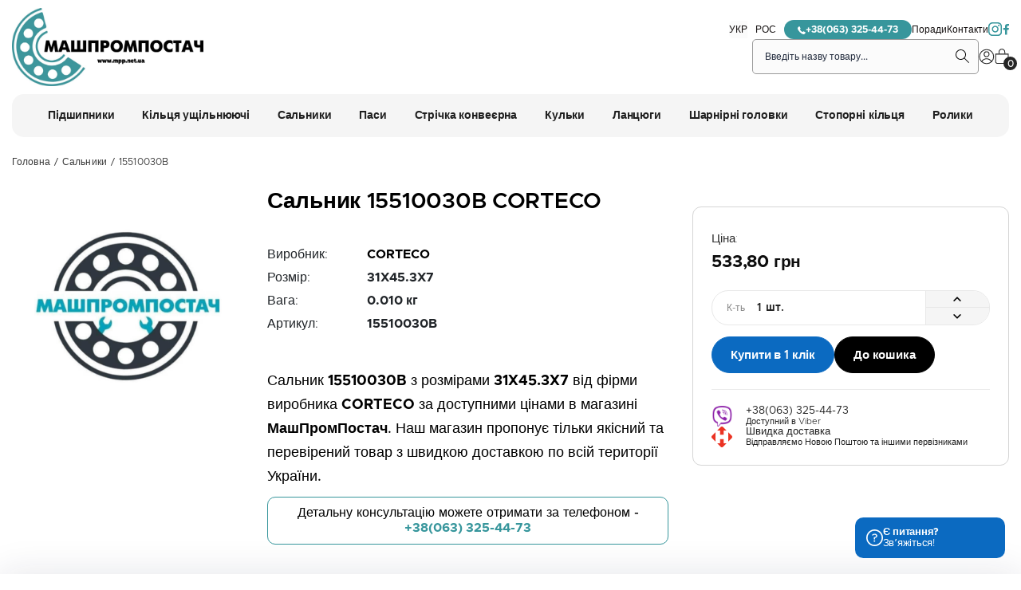

--- FILE ---
content_type: text/html
request_url: https://mpp.net.ua/uk/shop/product/salnik_31x45_3x7_ba_nbr_in_53275_ftc5268_ftc3145_corteco/
body_size: 14231
content:
<!DOCTYPE html>
<html lang="uk">

<head>
	<meta charset="UTF-8">
	<meta name="viewport" content="width=device-width, initial-scale=1">
	<!-- SEO meta tags -->
	<title>Сальник 15510030B CORTECO купити за гуртовими цінами - МашПромПостач</title>
	<meta name="description" content="Сальник 15510030B замовити зі швидкою доставкою по всій Україні. Купити Сальник 15510030B гуртом по цінам виробника ☎️ +38(063) 325-44-73">
		<link rel="canonical" href="https://mpp.net.ua/uk/shop/product/salnik_31x45_3x7_ba_nbr_in_53275_ftc5268_ftc3145_corteco/">
	<link rel="alternate" hreflang="uk-UA" href="https://mpp.net.ua/uk/shop/product/salnik_31x45_3x7_ba_nbr_in_53275_ftc5268_ftc3145_corteco/" /><link rel="alternate" hreflang="ru-UA" href="https://mpp.net.ua/ru/shop/product/salnik_31x45_3x7_ba_nbr_in_53275_ftc5268_ftc3145_corteco/" /><link rel="alternate" hreflang="x-default" href="https://mpp.net.ua/uk/shop/product/salnik_31x45_3x7_ba_nbr_in_53275_ftc5268_ftc3145_corteco/" />	<link rel="amphtml" href="https://mpp.net.ua/uk/shop/product/salnik_31x45_3x7_ba_nbr_in_53275_ftc5268_ftc3145_corteco/amp/">	<!-- pag -->
		<!-- Favicon -->
	<link rel="apple-touch-icon" sizes="180x180" href="/favicon/apple-touch-icon.png?v=h8797">
	<link rel="icon" type="image/png" sizes="32x32" href="/favicon/favicon-32x32.png?v=h8797">
	<link rel="icon" type="image/png" sizes="16x16" href="/favicon/favicon-16x16.png?v=h8797">
	<link rel="manifest" href="/favicon/site.webmanifest?v=h8797">
	<link rel="mask-icon" href="/favicon/safari-pinned-tab.svg?v=h8797" color="#fff">
	<link rel="shortcut icon" href="/favicon/favicon.ico?v=h8797">
	<meta name="apple-mobile-web-app-title" content="МашПромПостач">
	<meta name="application-name" content="МашПромПостач">
	<meta name="msapplication-TileColor" content="#ffffff">
	<meta name="msapplication-config" content="/favicon/browserconfig.xml?v=h8797">
	<meta name="theme-color" content="#ffffff">
	<!-- Twitter -->
	<meta property="twitter:image" content="https://mpp.net.ua/img/og-image.jpg">
	<meta property="twitter:title" content="Сальник 15510030B CORTECO купити за гуртовими цінами">
	<meta property="twitter:description" content="Сальник 15510030B замовити зі швидкою доставкою по всій Україні. Купити Сальник 15510030B гуртом по цінам виробника ☎️ +38(063) 325-44-73">
	<meta property="twitter:card" content="summary_large_image">
	<!-- OG image -->
	<meta property="og:type" content="website">
	<meta property="og:title" content="Сальник 15510030B CORTECO купити за гуртовими цінами" />
	<meta property="og:description" content="Сальник 15510030B замовити зі швидкою доставкою по всій Україні. Купити Сальник 15510030B гуртом по цінам виробника ☎️ +38(063) 325-44-73" />
	<meta property="og:url" content="https://mpp.net.ua/uk/shop/product/salnik_31x45_3x7_ba_nbr_in_53275_ftc5268_ftc3145_corteco/" />
	<meta property="og:image" content="https://mpp.net.ua/img/og-image.jpg">
	<!-- Inslude -->
	<link rel="stylesheet" href="/css/critical.css?v=2.21qws">
	<link rel="stylesheet" type="text/css" href="/assets/css/bootstrap.min.css">
	<link rel="stylesheet" href="/assets/css/cookie.css">
	<link rel="stylesheet" href="/css/style.css?v=2.21qws" />
	<script src="/assets/js/jquery.min.js"></script>
	<!-- Custom page CSS -->
	<link rel='stylesheet' href='/css/shop.css?v=2.4sd'>	<!-- Analytics include -->
			<!-- Google Tag Manager -->
<script>(function(w,d,s,l,i){w[l]=w[l]||[];w[l].push({'gtm.start':
new Date().getTime(),event:'gtm.js'});var f=d.getElementsByTagName(s)[0],
j=d.createElement(s),dl=l!='dataLayer'?'&l='+l:'';j.async=true;j.src=
'https://www.googletagmanager.com/gtm.js?id='+i+dl;f.parentNode.insertBefore(j,f);
})(window,document,'script','dataLayer','GTM-M5C769G');</script>
<!-- End Google Tag Manager -->		<!-- Custom code -->
			<script type="application/ld+json">
	{
		"@context": "http://schema.org",
		"@type": "WebPage",
		"name": "Сальник 15510030B CORTECO купити за гуртовими цінами",
		"description": "Сальник 15510030B замовити зі швидкою доставкою по всій Україні. Купити Сальник 15510030B гуртом по цінам виробника ☎️ +38(063) 325-44-73",
		"publisher": {
			"@type": "ProfilePage",
			"name": "МашПромПостач"
		}
	}
	</script>
	<script type='application/ld+json'>
	{
	"@context": "http://www.schema.org",
	"@type": "Store",
	"name": "МашПромПостач",
	"url": "https://mpp.net.ua/",
	"logo": "https://mpp.net.ua/img/logo.png",
	"priceRange": "$$",
	"image": "https://mpp.net.ua/img/og-image.jpg",
	"description": "Компанія МашПромМаш спеціалізується з продажу різних видів підшипникової продукції та комплектуючих за гуртовими цінами з доставкою по всій території України.",
	"address": {
		"@type": "PostalAddress",
		"streetAddress": "Героїв Небесної Сотні, 9А, офіс 7",
		"addressLocality": "Кагарлик",
		"addressRegion": "Київська область",
		"postalCode": "09200",
		"addressCountry": "Україна"
	},
	"geo": {
		"@type": "GeoCoordinates",
		"latitude": "49.864910",
		"longitude": "30.827860"
	},
	"hasMap": "https://goo.gl/maps/p1q3TRor1v5E4Xgg9",
	"openingHours": "Mo 09:00-18:00 Tu 09:00-18:00 We 09:00-18:00 Th 09:00-18:00 Fr 09:00-17:00 Sa 10:00-16:00 Su 11:00-15:00",
	"telephone": "+38(063) 325-44-73"
	}
	</script>

	<script type='application/ld+json'>
	{
	"@context": "http://www.schema.org",
		"@type": "LocalBusiness",
		"name": "МашПромПостач",
		"url": "https://mpp.net.ua/",
		"logo": "https://mpp.net.ua/img/logo.png",
		"image": "https://mpp.net.ua/img/og-image.jpg",
		"description": "Компанія МашПромМаш спеціалізується з продажу різних видів підшипникової продукції та комплектуючих за гуртовими цінами з доставкою по всій території України.",
		"address": {
			"@type": "PostalAddress",
			"streetAddress": "вулиця Героїв Небесної Сотні, 9А, офіс 7",
			"addressLocality": "Кагарлик",
			"addressRegion": "Київська область",
			"postalCode": "09201",
			"addressCountry": "Україна"
		},
		"geo": {
			"@type": "GeoCoordinates",
			"latitude": "49.864910",
			"longitude": "30.827860"
		},
		"hasMap": "https://goo.gl/maps/p1q3TRor1v5E4Xgg9",
		"openingHours": "Mo 09:00-18:00 Tu 09:00-18:00 We 09:00-18:00 Th 09:00-18:00 Fr 09:00-17:00 Sa 10:00-16:00 Su 11:00-15:00",
		"contactPoint" : [
			{ 
				"@type" : "ContactPoint",
				"telephone" : "+38(063) 325-44-73",
				"contactType" : "customer service"
			} 
		],
		"sameAs":[
			"https://www.instagram.com/mashprompostach2019/",
			"https://www.facebook.com/MashPromPostach/"
		]
	}
	</script>

	<script type="application/ld+json">
		{
			"@context":"http://schema.org",
			"@type":"WebSite",
			"name":"МашПромПостач",
			"url":"https://mpp.net.ua/",
			"potentialAction":
			{
				"@type":"SearchAction",
				"target":"https://mpp.net.ua/uk/shop/search/1/?search={search}&filter=1",
				"query-input":"required name=search"
			}
		}
	</script>
</head>

<body>
	<!-- Google Tag Manager (noscript) -->
<noscript><iframe src="https://www.googletagmanager.com/ns.html?id=GTM-M5C769G"
height="0" width="0" style="display:none;visibility:hidden"></iframe></noscript>
<!-- End Google Tag Manager (noscript) -->
	<header class="header">
		<div class="container">
			<div class="header__row">
				<div class="header__left">
					<a href="/" title="МашПромПостач"><img src="/img/logo.jpeg" alt="МашПромПостач" width="240" height="98"></a>
				</div>
				<div class="header__right">
					<div class="sub-header__right">
						
        <div class="lang-switcher">
            <button class="lang-switcher__controller">
                УКР
                <svg width="9" height="6" viewBox="0 0 9 6" fill="none" xmlns="http://www.w3.org/2000/svg"><path d="M1 1L4.5 4.5L8 1" stroke="#0D0D0D" stroke-width="0.954545"/></svg>
            </button>

            <div class="lang-switcher__menu">
                <a href="/ru/shop/product/salnik_31x45_3x7_ba_nbr_in_53275_ftc5268_ftc3145_corteco/" title="РОС">РОС</a>
            </div>
        </div>						<a href="tel:+38(063) 325-44-73" title="+38(063) 325-44-73" class="phone-btn">
							<svg idth="10" height="11" viewBox="0 0 10 11" fill="none" xmlns="http://www.w3.org/2000/svg">
							<path d="M9.99434 8.88801C9.97048 8.74058 9.87805 8.61458 9.73962 8.53972L7.69176 7.33315L7.6749 7.32372C7.58904 7.28074 7.49421 7.25871 7.39819 7.25943C7.22662 7.25943 7.06276 7.32443 6.94904 7.43843L6.34461 8.04315C6.31876 8.06772 6.23447 8.10329 6.2089 8.10458C6.2019 8.104 5.50561 8.05386 4.22375 6.77186C2.94418 5.49257 2.88989 4.79414 2.88946 4.79414C2.89018 4.75842 2.92532 4.67442 2.95032 4.64842L3.46575 4.13314C3.64732 3.95114 3.70175 3.64942 3.59403 3.41571L2.45574 1.27384C2.37303 1.10356 2.21232 0.998413 2.03403 0.998413C1.90789 0.998413 1.78617 1.0507 1.69103 1.1457L0.286025 2.54756C0.15131 2.68156 0.0353096 2.91585 0.0100238 3.10442C-0.00226194 3.19456 -0.251548 5.34628 2.69846 8.29672C5.2029 10.8009 7.15576 10.9954 7.69505 10.9954C7.76072 10.9963 7.82638 10.9929 7.89162 10.9853C8.07962 10.9602 8.31362 10.8444 8.44748 10.7103L9.85134 9.30658C9.96591 9.19144 10.0182 9.03929 9.99434 8.88801Z" fill="white"/>
							</svg>	
							+38(063) 325-44-73
						</a>
						<a href="/uk/blog/" title="Поради">Поради</a>
						<a href="/uk/kontakt/" title="Контакти">Контакти</a>
						<a href="https://www.instagram.com/mashprompostach2019/" rel="nofollow noreferrer" target="_blank" title="Instagram"><svg width="18" height="18" viewBox="0 0 18 18" fill="none" xmlns="http://www.w3.org/2000/svg"><path d="M13.1338 3.05588C12.5556 3.05588 12.1426 3.46887 12.1426 4.04706C12.1426 4.62525 12.5556 5.03824 13.1338 5.03824C13.7119 5.03824 14.1249 4.62525 14.1249 4.04706C14.1249 3.46887 13.7119 3.05588 13.1338 3.05588Z" fill="#37969C" /><path d="M8.67345 4.29486C6.3607 4.29486 4.46094 6.19462 4.46094 8.50737C4.46094 10.8201 6.3607 12.7199 8.67345 12.7199C10.9862 12.7199 12.886 10.8201 12.886 8.50737C12.886 6.19462 10.9862 4.29486 8.67345 4.29486ZM8.67345 11.2331C7.18668 11.2331 5.94771 9.99414 5.94771 8.50737C5.94771 7.0206 7.18668 5.78163 8.67345 5.78163C10.1602 5.78163 11.3992 7.0206 11.3992 8.50737C11.3166 10.0767 10.1602 11.2331 8.67345 11.2331Z" fill="#37969C" /><path d="M11.9768 17.0979H5.1211C2.31275 17.0979 0 14.7851 0 11.9768V5.12109C0 2.31275 2.31275 0 5.1211 0H11.9768C14.7851 0 17.0979 2.31275 17.0979 5.12109V11.9768C17.1805 14.7851 14.8677 17.0979 11.9768 17.0979ZM5.1211 1.56937C3.13874 1.56937 1.56937 3.13873 1.56937 5.12109V11.9768C1.56937 13.9591 3.13874 15.5285 5.1211 15.5285H11.9768C13.9591 15.5285 15.5285 13.9591 15.5285 11.9768V5.12109C15.5285 3.13873 13.9591 1.56937 11.9768 1.56937H5.1211Z" fill="#37969C" /></svg></a>
						<a href="https://www.facebook.com/MashPromPostach/" rel="nofollow noreferrer" target="_blank" title="Facebook"><svg width="8" height="14" viewBox="0 0 8 14" fill="none" xmlns="http://www.w3.org/2000/svg"><path d="M7.52612 7.48421L7.90507 5.06842H5.58401V3.50526C5.58401 2.8421 5.91559 2.17895 6.9577 2.17895H7.9998V0.142105C7.9998 0.142105 7.05244 0 6.10507 0C4.21033 0 2.93138 1.13684 2.93138 3.26842V5.11579H0.799805V7.53158H2.93138V13.4053C3.3577 13.4526 3.78402 13.5 4.2577 13.5C4.73138 13.5 5.1577 13.4526 5.58401 13.4053V7.48421H7.52612Z" fill="#37969C" /></svg></a>
					</div>
					<div class="header__top">
						<form class="suggestions-form" autocomplete="off" action="/uk/shop/search/1/" method="GET">
							<div class="suggestions-form__container">
								<button type="submit" class="suggestions-form__apply" title="Search">
									<svg width="18" height="18" viewBox="0 0 18 18" fill="none" xmlns="http://www.w3.org/2000/svg">
										<path d="M6.5005 1.92307e-08C7.74405 -2.6747e-05 8.96152 0.356669 10.0084 1.02777C11.0554 1.69886 11.8878 2.65619 12.407 3.78618C12.9262 4.91616 13.1104 6.17136 12.9376 7.40286C12.7649 8.63435 12.2425 9.79046 11.4325 10.734L17.0765 16.378L16.3695 17.085L10.7245 11.44C9.92837 12.1208 8.97949 12.5991 7.95868 12.8342C6.93786 13.0693 5.87535 13.0542 4.86163 12.7901C3.84792 12.5261 2.91304 12.021 2.13661 11.3178C1.36018 10.6146 0.765213 9.73412 0.402374 8.75143C0.0395349 7.76874 -0.0804241 6.71291 0.0527138 5.67387C0.185852 4.63483 0.568142 3.64336 1.16703 2.7839C1.76591 1.92444 2.56364 1.22246 3.49229 0.73774C4.42093 0.253018 5.45297 -8.05521e-05 6.5005 1.92307e-08ZM6.5005 1C5.04181 1 3.64286 1.57946 2.61141 2.61091C1.57996 3.64236 1.0005 5.04131 1.0005 6.5C1.0005 7.95869 1.57996 9.35764 2.61141 10.3891C3.64286 11.4205 5.04181 12 6.5005 12C7.95919 12 9.35814 11.4205 10.3896 10.3891C11.421 9.35764 12.0005 7.95869 12.0005 6.5C12.0005 5.04131 11.421 3.64236 10.3896 2.61091C9.35814 1.57946 7.95919 1 6.5005 1Z" fill="#979797" />
									</svg>
								</button>
								<input class="search-key" name="search" type="text" placeholder="Введіть назву товару..." required>
								<input type="hidden" name="filter" value="1">
								<button type="button" class="suggestions-form__clear d-none" title="Clear">
									<svg width="7" height="8" fill="none" xmlns="http://www.w3.org/2000/svg">
										<path d="M.7.339l-.7.7 6.3 6.3.7-.7L.7.339z" fill="#000" />
										<path d="M6.3.339l.7.7-6.3 6.3-.7-.7 6.3-6.3z" fill="#000" />
									</svg>
								</button>

							</div>
							<div class="search-suggestions d-none"></div>
						</form>
						<a href="/uk/profile/" title="Профіль">
							<svg width="20" height="20" viewBox="0 0 20 20" fill="none" xmlns="http://www.w3.org/2000/svg">
								<circle cx="9.85139" cy="10" r="8.85568" stroke="#222222" stroke-width="1.04609" />
								<circle cx="9.85137" cy="7.0183" r="3.09004" stroke="#222222" stroke-width="1.04609" />
								<path d="M3.60156 16.517C4.2015 15.3379 5.12273 14.3527 6.25886 13.675C7.39499 12.9973 8.69965 12.6549 10.0221 12.6872C11.3446 12.7195 12.631 13.1253 13.7327 13.8577C14.8343 14.5901 15.7063 15.6192 16.2479 16.8261" stroke="#222222" stroke-width="1.04609" />
							</svg>
						</a>
						<a href="/uk/cart/" title="Cart" class="cart-btn">
							<svg width="18" height="20" viewBox="0 0 18 20" fill="none" xmlns="http://www.w3.org/2000/svg">
								<path d="M5.05521 6.88715H16.9272V16.2227C16.9272 17.5197 15.8758 18.5711 14.5788 18.5711H3.57164C2.27465 18.5711 1.22324 17.5197 1.22324 16.2227V6.88715H5.05521Z" stroke="#222222" stroke-width="1.04609" />
								<path d="M12.6555 6.43984V4.20193C12.6555 3.25228 12.2782 2.34153 11.6067 1.67003C10.9352 0.998524 10.0244 0.621277 9.0748 0.621277C8.12515 0.621277 7.21439 0.998523 6.54289 1.67003C5.87139 2.34153 5.49414 3.25228 5.49414 4.20193V6.43984" stroke="#222222" stroke-width="1.04609" />
							</svg>
							<span class="count">0</span>
						</a>
					</div>
				</div>
			</div>
		</div>
	</header>

	<div class="mobile-sub-menu">
		<div class="container">
			<div class="mobile-sub-menu__row">
				<button class="menu-trigger" type="button" title="Меню" aria-label="Меню">
					<svg width="18" height="12" viewBox="0 0 18 12" fill="none" xmlns="http://www.w3.org/2000/svg">
						<path d="M0 12H18V10H0V12ZM0 7H18V5H0V7ZM0 0V2H18V0H0Z" fill="black" />
					</svg>
				</button>
				<form class="suggestions-form" autocomplete="off" action="/uk/shop/search/1/" method="GET">
					<div class="suggestions-form__container">
						<input class="search-key" name="search" type="text" placeholder="Введіть назву товару..." required>
						<input type="hidden" name="filter" value="1">
						<button type="button" class="suggestions-form__clear d-none" title="Clear">
							<svg width="7" height="8" fill="none" xmlns="http://www.w3.org/2000/svg">
								<path d="M.7.339l-.7.7 6.3 6.3.7-.7L.7.339z" fill="#000" />
								<path d="M6.3.339l.7.7-6.3 6.3-.7-.7 6.3-6.3z" fill="#000" />
							</svg>
						</button>
						<button type="submit" class="suggestions-form__apply" title="Search">
							<svg width="18" height="18" viewBox="0 0 18 18" fill="none" xmlns="http://www.w3.org/2000/svg">
								<path d="M6.5005 1.92307e-08C7.74405 -2.6747e-05 8.96152 0.356669 10.0084 1.02777C11.0554 1.69886 11.8878 2.65619 12.407 3.78618C12.9262 4.91616 13.1104 6.17136 12.9376 7.40286C12.7649 8.63435 12.2425 9.79046 11.4325 10.734L17.0765 16.378L16.3695 17.085L10.7245 11.44C9.92837 12.1208 8.97949 12.5991 7.95868 12.8342C6.93786 13.0693 5.87535 13.0542 4.86163 12.7901C3.84792 12.5261 2.91304 12.021 2.13661 11.3178C1.36018 10.6146 0.765213 9.73412 0.402374 8.75143C0.0395349 7.76874 -0.0804241 6.71291 0.0527138 5.67387C0.185852 4.63483 0.568142 3.64336 1.16703 2.7839C1.76591 1.92444 2.56364 1.22246 3.49229 0.73774C4.42093 0.253018 5.45297 -8.05521e-05 6.5005 1.92307e-08ZM6.5005 1C5.04181 1 3.64286 1.57946 2.61141 2.61091C1.57996 3.64236 1.0005 5.04131 1.0005 6.5C1.0005 7.95869 1.57996 9.35764 2.61141 10.3891C3.64286 11.4205 5.04181 12 6.5005 12C7.95919 12 9.35814 11.4205 10.3896 10.3891C11.421 9.35764 12.0005 7.95869 12.0005 6.5C12.0005 5.04131 11.421 3.64236 10.3896 2.61091C9.35814 1.57946 7.95919 1 6.5005 1Z" fill="#979797" />
							</svg>
						</button>
					</div>
					<div class="search-suggestions d-none"></div>
				</form>
				<a href="tel:+38(063) 325-44-73" title="+38(063) 325-44-73" class="phone-btn">
					<svg idth="10" height="11" viewBox="0 0 10 11" fill="none" xmlns="http://www.w3.org/2000/svg">
					<path d="M9.99434 8.88801C9.97048 8.74058 9.87805 8.61458 9.73962 8.53972L7.69176 7.33315L7.6749 7.32372C7.58904 7.28074 7.49421 7.25871 7.39819 7.25943C7.22662 7.25943 7.06276 7.32443 6.94904 7.43843L6.34461 8.04315C6.31876 8.06772 6.23447 8.10329 6.2089 8.10458C6.2019 8.104 5.50561 8.05386 4.22375 6.77186C2.94418 5.49257 2.88989 4.79414 2.88946 4.79414C2.89018 4.75842 2.92532 4.67442 2.95032 4.64842L3.46575 4.13314C3.64732 3.95114 3.70175 3.64942 3.59403 3.41571L2.45574 1.27384C2.37303 1.10356 2.21232 0.998413 2.03403 0.998413C1.90789 0.998413 1.78617 1.0507 1.69103 1.1457L0.286025 2.54756C0.15131 2.68156 0.0353096 2.91585 0.0100238 3.10442C-0.00226194 3.19456 -0.251548 5.34628 2.69846 8.29672C5.2029 10.8009 7.15576 10.9954 7.69505 10.9954C7.76072 10.9963 7.82638 10.9929 7.89162 10.9853C8.07962 10.9602 8.31362 10.8444 8.44748 10.7103L9.85134 9.30658C9.96591 9.19144 10.0182 9.03929 9.99434 8.88801Z" fill="white"/>
					</svg>	
				</a>
			</div>
		</div>
	</div>

	<div class="overlay-menu"></div>

	<div class="category-menu">
		<div class="container">
			<div class="category-menu__row">
				<a class="category-menu__item" href="/uk/shop/podshipniki/" title="Підшипники"><span>Підшипники</span></a><a class="category-menu__item" href="/uk/shop/koltsa_uplotnitelnye/" title="Кільця ущільнюючі"><span>Кільця ущільнюючі</span></a><a class="category-menu__item" href="/uk/shop/salniki/" title="Сальники"><span>Сальники</span></a><a class="category-menu__item" href="/uk/shop/remni/" title="Паси"><span>Паси</span></a><a class="category-menu__item" href="/uk/shop/strichka-konveierna/" title="Стрічка конвеєрна"><span>Стрічка конвеєрна</span></a><a class="category-menu__item" href="/uk/shop/kulky/" title="Кульки"><span>Кульки</span></a><a class="category-menu__item" href="/uk/shop/lantsiuhy/" title="Ланцюги"><span>Ланцюги</span></a><a class="category-menu__item" href="/uk/shop/sharnirni-holovky/" title="Шарнірні головки"><span>Шарнірні головки</span></a><a class="category-menu__item" href="/uk/shop/stoporni-kiltsia/" title="Стопорні кільця"><span>Стопорні кільця</span></a><a class="category-menu__item" href="/uk/shop/roliki/" title="Ролики"><span>Ролики</span></a>			</div>
		</div>
	</div>


	<div class="mobile-menu">
		<div class="mobile-menu__header">
			<img src="/img/logo.jpeg" alt="МашПромПостач" width="180" height="74">
			<p>Меню</p>
			<button type="button" class="close-menu">
				<svg width="17" height="17" viewBox="0 0 17 17" fill="none" xmlns="http://www.w3.org/2000/svg">
					<path d="M16 1L1 16M16 16L1 1" stroke="#222222" stroke-width="2" stroke-linecap="round" />
				</svg>
				Закрити
			</button>
		</div>
		<div class="mobile-menu__half">
			
		</div>
		<div class="mobile-menu__full">
			<div class="dropdown categories">
				<button class="dropdown__controller" type="button">
					Категорії				</button>
				<div class="dropdown__menu">
					<a class="nav-link" href="/uk/shop/podshipniki/">Підшипники</a><a class="nav-link" href="/uk/shop/koltsa_uplotnitelnye/">Кільця ущільнюючі</a><a class="nav-link" href="/uk/shop/salniki/">Сальники</a><a class="nav-link" href="/uk/shop/remni/">Паси</a><a class="nav-link" href="/uk/shop/strichka-konveierna/">Стрічка конвеєрна</a><a class="nav-link" href="/uk/shop/kulky/">Кульки</a><a class="nav-link" href="/uk/shop/lantsiuhy/">Ланцюги</a><a class="nav-link" href="/uk/shop/sharnirni-holovky/">Шарнірні головки</a><a class="nav-link" href="/uk/shop/stoporni-kiltsia/">Стопорні кільця</a><a class="nav-link" href="/uk/shop/roliki/">Ролики</a>				</div>
			</div>
		</div>

		<div class="mobile-menu__full">
			<div class="dropdown">
				<button class="dropdown__controller" type="button">
					Профіль користувача				</button>
				<div class="dropdown__menu">
											<a href="/uk/auth/login/" title="Вхід" rel="nofollow noreferrer">Вхід</a>
						<a href="/uk/auth/registration/" title="Реєстрація" rel="nofollow noreferrer">Реєстрація</a>
									</div>
			</div>
		</div>
		<div class="mobile-menu__full">
			<a href="/uk/blog/" class="mobile-menu__item" title="Поради">Поради</a>
			<a href="/uk/kontakt/" class="mobile-menu__item" title="Контакти">Контакти</a>
			<a href="tel:+38(063) 325-44-73" class="mobile-menu__item phone-btn" title="+38(063) 325-44-73">
				<svg idth="10" height="11" viewBox="0 0 10 11" fill="none" xmlns="http://www.w3.org/2000/svg">
				<path d="M9.99434 8.88801C9.97048 8.74058 9.87805 8.61458 9.73962 8.53972L7.69176 7.33315L7.6749 7.32372C7.58904 7.28074 7.49421 7.25871 7.39819 7.25943C7.22662 7.25943 7.06276 7.32443 6.94904 7.43843L6.34461 8.04315C6.31876 8.06772 6.23447 8.10329 6.2089 8.10458C6.2019 8.104 5.50561 8.05386 4.22375 6.77186C2.94418 5.49257 2.88989 4.79414 2.88946 4.79414C2.89018 4.75842 2.92532 4.67442 2.95032 4.64842L3.46575 4.13314C3.64732 3.95114 3.70175 3.64942 3.59403 3.41571L2.45574 1.27384C2.37303 1.10356 2.21232 0.998413 2.03403 0.998413C1.90789 0.998413 1.78617 1.0507 1.69103 1.1457L0.286025 2.54756C0.15131 2.68156 0.0353096 2.91585 0.0100238 3.10442C-0.00226194 3.19456 -0.251548 5.34628 2.69846 8.29672C5.2029 10.8009 7.15576 10.9954 7.69505 10.9954C7.76072 10.9963 7.82638 10.9929 7.89162 10.9853C8.07962 10.9602 8.31362 10.8444 8.44748 10.7103L9.85134 9.30658C9.96591 9.19144 10.0182 9.03929 9.99434 8.88801Z" fill="white"/>
				</svg>	
				+38(063) 325-44-73
			</a>
		</div>
		<div class="mobile-menu__full lang">
			
        <div class="lang-switcher">
            <button class="lang-switcher__controller">
                УКР
                <svg width="9" height="6" viewBox="0 0 9 6" fill="none" xmlns="http://www.w3.org/2000/svg"><path d="M1 1L4.5 4.5L8 1" stroke="#0D0D0D" stroke-width="0.954545"/></svg>
            </button>

            <div class="lang-switcher__menu">
                <a href="/ru/shop/product/salnik_31x45_3x7_ba_nbr_in_53275_ftc5268_ftc3145_corteco/" title="РОС">РОС</a>
            </div>
        </div>		</div>
		<div class="mobile-menu__social">
			<a href="https://www.instagram.com/owell.meble/" rel="nofollow noreferrer" target="_blank" title="Instagram"><svg width="18" height="18" viewBox="0 0 18 18" fill="none" xmlns="http://www.w3.org/2000/svg"><path d="M13.1338 3.05588C12.5556 3.05588 12.1426 3.46887 12.1426 4.04706C12.1426 4.62525 12.5556 5.03824 13.1338 5.03824C13.7119 5.03824 14.1249 4.62525 14.1249 4.04706C14.1249 3.46887 13.7119 3.05588 13.1338 3.05588Z" fill="#37969C" /><path d="M8.67345 4.29486C6.3607 4.29486 4.46094 6.19462 4.46094 8.50737C4.46094 10.8201 6.3607 12.7199 8.67345 12.7199C10.9862 12.7199 12.886 10.8201 12.886 8.50737C12.886 6.19462 10.9862 4.29486 8.67345 4.29486ZM8.67345 11.2331C7.18668 11.2331 5.94771 9.99414 5.94771 8.50737C5.94771 7.0206 7.18668 5.78163 8.67345 5.78163C10.1602 5.78163 11.3992 7.0206 11.3992 8.50737C11.3166 10.0767 10.1602 11.2331 8.67345 11.2331Z" fill="#37969C" /><path d="M11.9768 17.0979H5.1211C2.31275 17.0979 0 14.7851 0 11.9768V5.12109C0 2.31275 2.31275 0 5.1211 0H11.9768C14.7851 0 17.0979 2.31275 17.0979 5.12109V11.9768C17.1805 14.7851 14.8677 17.0979 11.9768 17.0979ZM5.1211 1.56937C3.13874 1.56937 1.56937 3.13873 1.56937 5.12109V11.9768C1.56937 13.9591 3.13874 15.5285 5.1211 15.5285H11.9768C13.9591 15.5285 15.5285 13.9591 15.5285 11.9768V5.12109C15.5285 3.13873 13.9591 1.56937 11.9768 1.56937H5.1211Z" fill="#37969C" /></svg>Instagram</a>
			<a href="https://www.facebook.com/owell.meble" rel="nofollow noreferrer" target="_blank" title="Facebook"><svg width="8" height="14" viewBox="0 0 8 14" fill="none" xmlns="http://www.w3.org/2000/svg"><path d="M7.52612 7.48421L7.90507 5.06842H5.58401V3.50526C5.58401 2.8421 5.91559 2.17895 6.9577 2.17895H7.9998V0.142105C7.9998 0.142105 7.05244 0 6.10507 0C4.21033 0 2.93138 1.13684 2.93138 3.26842V5.11579H0.799805V7.53158H2.93138V13.4053C3.3577 13.4526 3.78402 13.5 4.2577 13.5C4.73138 13.5 5.1577 13.4526 5.58401 13.4053V7.48421H7.52612Z" fill="#37969C" /></svg>Facebook</a>
		</div>
	</div>
	</div>

	<script type="application/ld+json">
{
    "@context": "https://schema.org",
    "@type": "Product",
    "description": "",
    "name": "Сальник 15510030B",
    "image": "https://mpp.net.ua/uploads/help/no_image.jpg",
    "sku": "15510030B",
    "brand": {
        "@type": "Brand",
        "name": "CORTECO"
    },
    "aggregateRating": {
        "@type": "AggregateRating",
        "ratingValue": "5",
        "reviewCount": "100"
    },
    "offers": {
        "@type": "Offer",
        "url": "https://mpp.net.ua/uk/shop/product/salnik_31x45_3x7_ba_nbr_in_53275_ftc5268_ftc3145_corteco/",
        "priceValidUntil": "2026-01-25",
        "availability": "https://schema.org/InStock",
        "price": "533.80",
        "priceCurrency": "UAH",
        "itemCondition": "https://schema.org/UsedCondition"
    }
}
</script>

        <script type="application/ld+json">
        {
            "@context": "https://schema.org",
            "@type": "BreadcrumbList",
            "itemListElement": [{
            "@type": "ListItem",
            "position": 1,
            "name": "Головна",
            "item": "https://mpp.net.ua/"
            },{
            "@type": "ListItem",
            "position": 2,
            "name": "Каталог товарів",
            "item": "https://mpp.net.ua/uk/shop/"
            },{
            "@type": "ListItem",
            "position": 3,
            "name": "Сальники",
            "item": "https://mpp.net.ua/uk/shop/salniki/"
            },{
            "@type": "ListItem",
            "position": 4,
            "name": "15510030B",
            "item": "https://mpp.net.ua/uk/shop/product/salnik_31x45_3x7_ba_nbr_in_53275_ftc5268_ftc3145_corteco/"
            }]
        }
        </script><link rel="stylesheet" href="/assets/css/jquery.fancybox.min.css" />
<link rel="stylesheet" href="/css/single-product.css?v=2.6sds">
<style>
    .single-product .component-gallery .photo_slider_normal {
        grid-template-columns: repeat(4, 1fr);
        gap: 10px;
        margin-top: 10px;
    }
    .single-product .component-gallery .photo_slider_normal a {
        height: 80px;
    }
</style>
<section class="single-product ">
    <div class="container">
        <div class="single-product__breadcrumbs breadcrumbs-wrapper">
            <ol class="breadcrumbs"><li><a href="https://mpp.net.ua">Головна</a></li><li><a href="/uk/shop/salniki/">Сальники</a></li><li>15510030B</li></ol>        </div>
        <div class="white_block">
            <div class="row">
                <div class="col-12 col-lg-3">
                    <div class="gallery">
                        <a href="/uploads/help/no_image.jpg" data-fancybox="gallery-trumb"><img src="/uploads/help/no_image.jpg"></a>
                        <div class="component-gallery">
                            
        <div class="photo_slider_normal">
            
        </div>                        </div>
                    </div>
                </div>
                <div class="col-12 col-lg-5" id="price_block">
                    <div class="info_block">
                        <h1>Сальник 15510030B CORTECO</h1>
                        <p class="manufacturer"><span>Виробник:</span> <a href="/uk/shop/manufakturer/51/" title="CORTECO">CORTECO</a></p>                                                    <p><span>Розмір:</span> <strong>31X45.3X7</strong></p>
                                                                        <p><span>Вага:</span> <strong>0.010 кг</strong></p>
                                                                        <p><span>Артикул:</span> <strong>15510030B</strong></p>  
                                                                    </div>
                    <div class="product-details-section">
                        <div class="component-product-description">
                            
        <p class="title">Опис товару</p>
        <div class="product-details__description">
           <p>Сальник <b>15510030B</b> з розмірами <b>31X45.3X7</b> від фірми виробника <b>CORTECO</b>  за доступними цінами в магазині <b>МашПромПостач</b>. Наш магазин пропонує тільки якісний та перевірений товар з швидкою доставкою по всій території України.</p><p class="product-details__contact">Детальну консультацію можете отримати за телефоном - <a href="tel:+38(063) 325-44-73" title="+38(063) 325-44-73">+38(063) 325-44-73</a></p>
        </div>                        </div>
                    </div>
                </div>
                <div class="col-lg-4 col-12">
                    <div class="border-overlay">
                        <div class="price-info">
                            <div class="component-price">
                                
        <div class="price">
            
            <div class="price-information brutto">
                <p class="price-text">Ціна:</p>
                <p class="stock-price count-calculable-price" data-price="533.80">533,80 грн</p>
            </div>
            
        </div>                            </div>

                        </div>

                        <div class="btn_block">

                            <div class="component-product-counter">
                                
        <div class="control_count ">
            <span class="num-product-span">
                <span class="count_text">К-ть</span>
                <span class="count_number" data-after="шт.">1</span>
            </span>

            <input class="num-product" type="hidden" value="1" data-max="3" readonly>

            <div class="count_btn">
                <button class="btn-num-product-down" data-action="minus">
                    <svg width="10" height="6" fill="none" xmlns="http://www.w3.org/2000/svg"><path d="M1.429 0L5 3.75 8.571 0 10 .75 5 6 0 .75 1.429 0z" fill="#000"/></svg>
                </button>
                <button class="btn-num-product-up" data-action="plus">
                    <svg width="10" height="6" fill="none" xmlns="http://www.w3.org/2000/svg"><path d="M8.571 6L5 2.25 1.429 6 0 5.25 5 0l5 5.25L8.571 6z" fill="#000"/></svg>
                </button>
            </div>
        </div>
                                    </div>

                            <div class="component-price">
                                
        <div class="price">
            
            <div class="price-information brutto">
                <p class="price-text">Ціна:</p>
                <p class="stock-price count-calculable-price" data-price="533.80">533,80 грн</p>
            </div>
            
        </div>                            </div>

                            <div class="component-cart-actions">
                                
        <a href="#" class="btn btn-blue product-question-trigger" data-sku="15510030B" title="Купити в 1 клік">
            Купити в 1 клік
        </a>

        <a href="#" class="to_cart btn btn-order" data-sku="15510030B" title="До кошика">
            До кошика
        </a>                            </div>

                            <input type="hidden" id="product_id" value="1775">

                            <input type="hidden" id="product_sku" value="15510030B">
                        </div>
                        <div class="gallery-icons">
                            <div class="gallery-icons__tiny">
                                <img src="/img/viber.png" alt="Viber" width="26" height="26">
                                <p>
                                    +38(063) 325-44-73                                    <span>Доступний в Viber</span>
                                </p>
                            </div>
                            <div class="gallery-icons__tiny">
                                <img src="/img/np.svg" alt="Nova post" width="26" height="26">
                                <p>
                                    Швидка доставка                                    <span>Відправляємо Новою Поштою та іншими первізниками</span>
                                </p>
                            </div>
                        </div>
                    </div>
                </div>
            </div>
        </div>
    </div>
</section>

<a href="#" title="Залишились питання?" class="question-btn product-question-trigger" data-sku="15510030B">
    <svg width="21" height="21" viewBox="0 0 21 21" fill="none" xmlns="http://www.w3.org/2000/svg">
        <path d="M9.51178 12.3945H10.9647V10.8351C12.6599 10.4948 13.8707 9.34644 13.8707 8.07049C13.8707 6.58189 12.5691 5.41935 10.6166 5.41935C9.10313 5.41935 7.98313 6.08568 7.15069 7.02138L8.08907 7.90037C8.69448 7.21986 9.45123 6.70948 10.4502 6.70948C11.6156 6.70948 12.3269 7.43252 12.3269 8.21227C12.3269 9.04872 11.1615 9.72923 9.51178 9.84265V12.3945ZM10.2383 15.4994C10.7831 15.4994 11.222 15.0599 11.222 14.5353C11.222 14.0533 10.7831 13.6138 10.2383 13.6138C9.66313 13.6138 9.22421 14.0533 9.22421 14.5353C9.22421 15.0599 9.66313 15.4994 10.2383 15.4994Z" fill="url(#paint0_linear_853_16)" />
        <path fill-rule="evenodd" clip-rule="evenodd" d="M10.5 19.32C15.3712 19.32 19.32 15.3712 19.32 10.5C19.32 5.62885 15.3712 1.68 10.5 1.68C5.62885 1.68 1.68 5.62885 1.68 10.5C1.68 15.3712 5.62885 19.32 10.5 19.32ZM10.5 21C16.299 21 21 16.299 21 10.5C21 4.70101 16.299 0 10.5 0C4.70101 0 0 4.70101 0 10.5C0 16.299 4.70101 21 10.5 21Z" fill="url(#paint1_linear_853_16)" />
        <defs>
            <linearGradient id="paint0_linear_853_16" x1="2.37097" y1="-3.72581" x2="19.6452" y2="24.0484" gradientUnits="userSpaceOnUse">
                <stop stop-color="#AEAEAE" />
                <stop offset="1" stop-color="#D5D5D5" />
            </linearGradient>
            <linearGradient id="paint1_linear_853_16" x1="2.37097" y1="-3.72581" x2="19.6452" y2="24.0484" gradientUnits="userSpaceOnUse">
                <stop stop-color="#AEAEAE" />
                <stop offset="1" stop-color="#D5D5D5" />
            </linearGradient>
        </defs>
    </svg>
    <p>
        Є питання?        <span>Звʼяжіться!</span>
    </p>
</a>



        <div class="popup" id="stock_notification_modal">
            <div class="overlay"></div>
            <div class="popup__row">
                <div class="popup__content">

                    <button class="popup__close" type="button">
                        <svg width="18" height="18" fill="none" xmlns="http://www.w3.org/2000/svg">
                            <path d="M1.768 0L0 1.768l15.91 15.91 1.768-1.768L1.768 0z" fill="#000" />
                            <path d="M15.91 0l1.768 1.768-15.91 15.91L0 15.91 15.91 0z" fill="#000" />
                        </svg>
                    </button>

                    <p class="title">
                        Повідомити мене про наявність
                    </p>

                    <div class="added_product">
                        <div class="img_block">
                            <img src="" alt="">
                        </div>
                        <div class="info">
                            <p class="product_title"></p>
                            <div class="price"></div>
                        </div>
                    </div>
                    <div class="popup__bottom">
                        <div class="popup__left">
                            <div class="popup__contact-info">
                                <svg width="31" height="25" viewBox="0 0 31 25" fill="none" xmlns="http://www.w3.org/2000/svg">
                                <path d="M30.1224 6.86032V20.278C30.1224 21.5263 29.6266 22.7234 28.7439 23.6061C27.8612 24.4887 26.6641 24.9846 25.4158 24.9846H4.70663C3.45836 24.9846 2.26121 24.4887 1.37854 23.6061C0.495876 22.7234 0 21.5263 0 20.278V6.86032L14.583 15.4415C14.7279 15.5269 14.893 15.572 15.0612 15.572C15.2294 15.572 15.3945 15.5269 15.5394 15.4415L30.1224 6.86032ZM25.4158 0.510132C26.5739 0.50995 27.6914 0.936753 28.5546 1.70889C29.4177 2.48103 29.9659 3.54429 30.0942 4.69527L15.0612 13.5381L0.02824 4.69527C0.156558 3.54429 0.704722 2.48103 1.56786 1.70889C2.43101 0.936753 3.54853 0.50995 4.70663 0.510132H25.4158Z" fill="#222222"/>
                                </svg>
                                <a href="mailto:info@mpp.net.ua" title="info@mpp.net.ua">
                                    <span>E-mail</span>
                                    info@mpp.net.ua
                                </a>
                            </div>
                            <div class="popup__contact-info">
                                <svg width="31" height="31" viewBox="0 0 31 31" fill="none" xmlns="http://www.w3.org/2000/svg">
                                <path d="M30.1054 23.915C30.0335 23.4708 29.7551 23.0911 29.3381 22.8656L23.1695 19.23L23.1187 19.2016C22.86 19.0721 22.5744 19.0057 22.2852 19.0079C21.7683 19.0079 21.2748 19.2038 20.9322 19.5473L19.1115 21.3693C19.0336 21.4434 18.7798 21.5505 18.7027 21.5544C18.6816 21.5527 16.5843 21.4016 12.723 17.5388C8.86858 13.6842 8.70376 11.5797 8.70376 11.5797C8.70592 11.4721 8.81177 11.219 8.88708 11.1407L10.4397 9.58806C10.9866 9.03968 11.1506 8.13058 10.8261 7.42637L7.39731 0.972719C7.14815 0.459629 6.66404 0.142822 6.127 0.142822C5.74702 0.142822 5.38039 0.300365 5.09379 0.58661L0.861577 4.81056C0.455783 5.21432 0.106361 5.92025 0.0301942 6.48843C-0.00681349 6.76004 -0.757726 13.2434 8.12842 22.1334C15.6724 29.6786 21.5549 30.2649 23.1794 30.2649C23.3772 30.2674 23.575 30.2572 23.7715 30.2343C24.3378 30.1586 25.0427 29.8099 25.4459 29.4057L29.6746 25.1762C30.0198 24.8292 30.1773 24.3708 30.1054 23.915Z" fill="#222222"/>
                                </svg>
                                <a href="tel:+38(063) 325-44-73" title="+38(063) 325-44-73">
                                    <span>Телефон</span>
                                    +38(063) 325-44-73
                                </a>
                            </div>
                        </div>
                        <div class="popup__right">
                            <p>Podaj adres e-mail na którego wyślemy Ci powiadomienie, <strong>gdy produkt będzie dostępny.</strong></p>
                            <form class="stock_notification_form form" action="/uk/shop/stock_notification/">
                                <div class="form__block">
                                    <label for="stock_notification_email">E-mail</label>
                                    <input type="email" name="email" id="stock_notification_email" class="form__field" required>
                                </div>
                                <div class="form-group">
                                    <input type="hidden" name="sku" id="stock_notification_sku">
                                    <input type="hidden" name="product_id" id="stock_notification_product_id">
                                    <button class="btn" type="submit">Повідомити</button>
                                </div>
                            </form>
                        </div>
                    </div>                    
                </div>
            </div>
        </div><div class="modal" tabindex="-1" role="dialog" id="shipping_methods_modal">
            <div class="modal-dialog" role="document">
                <div class="modal-content">
                    <div class="modal-header">
                        <h5 class="modal-title">Koszty dostawy tego produktu</h5>
                        <button type="button" class="close" data-dismiss="modal" aria-label="Close">
                            <span aria-hidden="true">×</span>
                        </button>
                    </div>
                    <div class="modal-body">
                        <table class="table table-bordered">
                            <thead>
                                <th>Metoda dostawy</th>
                                <th>Koszt dostawy</th>
                                <th>Darmowa dostawa powyżej</th>
                            </thead>
                            <tbody>
                                
                <tr>
                    <td>Нова Пошта</td>
                    <td>0,00 грн</td>
                    <td></td>
                </tr>
            
                <tr>
                    <td>Укр Пошта</td>
                    <td>0,00 грн</td>
                    <td></td>
                </tr>
            
                <tr>
                    <td>Самовивіз</td>
                    <td>0,00 грн</td>
                    <td></td>
                </tr>
            
                            </tbody>
                        </table>
                    </div>
                </div>
            </div>
        </div>
        <div class="popup" id="add_review_modal">
            <div class="overlay"></div>
            <div class="popup__row">
                <div class="popup__content">

                    <button class="popup__close" type="button">
                        <svg width="18" height="18" fill="none" xmlns="http://www.w3.org/2000/svg">
                            <path d="M1.768 0L0 1.768l15.91 15.91 1.768-1.768L1.768 0z" fill="#000" />
                            <path d="M15.91 0l1.768 1.768-15.91 15.91L0 15.91 15.91 0z" fill="#000" />
                        </svg>
                    </button>

                    <p class="title">Dodaj opinię</p>

                    <form class="rating_form form" action="/uk/shop/rating/">
                        <div class="star">
                            <p>Twoja ocena:</p>
                            <svg width="500" height="100" viewBox="0 0 500 100" fill="none" xmlns="http://www.w3.org/2000/svg">
                                <path data-r="1" d="M47.2426 4.01163C47.7604 2.96272 48.8285 2.29868 49.9984 2.29868C51.1682 2.29847 52.2366 2.96251 52.7543 4.01142L64.7414 28.2961C65.8686 30.5795 68.0472 32.1626 70.5674 32.5286L97.3684 36.4246C98.526 36.593 99.4877 37.4037 99.8495 38.5163C100.211 39.6288 99.9095 40.8501 99.0718 41.6667L79.6799 60.5717C77.8564 62.3496 77.0244 64.9106 77.4545 67.4202L82.0301 94.109C82.2277 95.262 81.7538 96.4272 80.8073 97.1142C79.8611 97.8022 78.6065 97.8924 77.5711 97.3481L53.5992 84.7478C51.3451 83.5629 48.6522 83.5629 46.3978 84.7482L22.428 97.3479C21.3925 97.8922 20.1379 97.8011 19.1916 97.1138C18.2452 96.4262 17.7714 95.2608 17.969 94.1082L22.5467 67.4215C22.9774 64.911 22.1452 62.3496 20.3213 60.5713L0.928185 41.6669C0.0906787 40.8503 -0.21101 39.629 0.150529 38.5165C0.512069 37.4041 1.47374 36.5934 2.6314 36.4248L29.4316 32.529C31.9518 32.1626 34.1306 30.5797 35.2578 28.2959L47.2426 4.01163Z" fill="#999" />
                                <path data-r="2" d="M147.243 4.01163C147.76 2.96272 148.829 2.29868 149.998 2.29868C151.168 2.29847 152.237 2.96251 152.754 4.01142L164.741 28.2961C165.869 30.5795 168.047 32.1626 170.567 32.5286L197.368 36.4246C198.526 36.593 199.488 37.4037 199.849 38.5163C200.211 39.6288 199.91 40.8501 199.072 41.6667L179.68 60.5717C177.856 62.3496 177.024 64.9106 177.454 67.4202L182.03 94.109C182.228 95.262 181.754 96.4272 180.807 97.1142C179.861 97.8022 178.606 97.8924 177.571 97.3481L153.599 84.7478C151.345 83.5629 148.652 83.5629 146.398 84.7482L122.428 97.3479C121.393 97.8922 120.138 97.8011 119.192 97.1138C118.245 96.4262 117.771 95.2608 117.969 94.1082L122.547 67.4215C122.977 64.911 122.145 62.3496 120.321 60.5713L100.928 41.6669C100.091 40.8503 99.789 39.629 100.151 38.5165C100.512 37.4041 101.474 36.5934 102.631 36.4248L129.432 32.529C131.952 32.1626 134.131 30.5797 135.258 28.2959L147.243 4.01163Z" fill="#999" />
                                <path data-r="3" d="M247.243 4.01163C247.76 2.96272 248.829 2.29868 249.998 2.29868C251.168 2.29847 252.237 2.96251 252.754 4.01142L264.741 28.2961C265.869 30.5795 268.047 32.1626 270.567 32.5286L297.368 36.4246C298.526 36.593 299.488 37.4037 299.849 38.5163C300.211 39.6288 299.91 40.8501 299.072 41.6667L279.68 60.5717C277.856 62.3496 277.024 64.9106 277.454 67.4202L282.03 94.109C282.228 95.262 281.754 96.4272 280.807 97.1142C279.861 97.8022 278.606 97.8924 277.571 97.3481L253.599 84.7478C251.345 83.5629 248.652 83.5629 246.398 84.7482L222.428 97.3479C221.393 97.8922 220.138 97.8011 219.192 97.1138C218.245 96.4262 217.771 95.2608 217.969 94.1082L222.547 67.4215C222.977 64.911 222.145 62.3496 220.321 60.5713L200.928 41.6669C200.091 40.8503 199.789 39.629 200.151 38.5165C200.512 37.4041 201.474 36.5934 202.631 36.4248L229.432 32.529C231.952 32.1626 234.131 30.5797 235.258 28.2959L247.243 4.01163Z" fill="#999" />
                                <path data-r="4" d="M347.243 4.01163C347.76 2.96272 348.829 2.29868 349.998 2.29868C351.168 2.29847 352.237 2.96251 352.754 4.01142L364.741 28.2961C365.869 30.5795 368.047 32.1626 370.567 32.5286L397.368 36.4246C398.526 36.593 399.488 37.4037 399.849 38.5163C400.211 39.6288 399.91 40.8501 399.072 41.6667L379.68 60.5717C377.856 62.3496 377.024 64.9106 377.454 67.4202L382.03 94.109C382.228 95.262 381.754 96.4272 380.807 97.1142C379.861 97.8022 378.606 97.8924 377.571 97.3481L353.599 84.7478C351.345 83.5629 348.652 83.5629 346.398 84.7482L322.428 97.3479C321.393 97.8922 320.138 97.8011 319.192 97.1138C318.245 96.4262 317.771 95.2608 317.969 94.1082L322.547 67.4215C322.977 64.911 322.145 62.3496 320.321 60.5713L300.928 41.6669C300.091 40.8503 299.789 39.629 300.151 38.5165C300.512 37.4041 301.474 36.5934 302.631 36.4248L329.432 32.529C331.952 32.1626 334.131 30.5797 335.258 28.2959L347.243 4.01163Z" fill="#999" />
                                <path data-r="5" d="M447.243 4.01163C447.76 2.96272 448.829 2.29868 449.998 2.29868C451.168 2.29847 452.237 2.96251 452.754 4.01142L464.741 28.2961C465.869 30.5795 468.047 32.1626 470.567 32.5286L497.368 36.4246C498.526 36.593 499.488 37.4037 499.849 38.5163C500.211 39.6288 499.91 40.8501 499.072 41.6667L479.68 60.5717C477.856 62.3496 477.024 64.9106 477.454 67.4202L482.03 94.109C482.228 95.262 481.754 96.4272 480.807 97.1142C479.861 97.8022 478.606 97.8924 477.571 97.3481L453.599 84.7478C451.345 83.5629 448.652 83.5629 446.398 84.7482L422.428 97.3479C421.393 97.8922 420.138 97.8011 419.192 97.1138C418.245 96.4262 417.771 95.2608 417.969 94.1082L422.547 67.4215C422.977 64.911 422.145 62.3496 420.321 60.5713L400.928 41.6669C400.091 40.8503 399.789 39.629 400.151 38.5165C400.512 37.4041 401.474 36.5934 402.631 36.4248L429.432 32.529C431.952 32.1626 434.131 30.5797 435.258 28.2959L447.243 4.01163Z" fill="#999" />
                            </svg>
                        </div>
                        <div class="form__block">
                            <label for="name_r">Name</label>
                            <input type="text" name="name" id="name_r" class="form__field" required>
                        </div>
                        <div class="form__block">
                            <label for="email_r">E-mail</label>
                            <input type="email" name="email" class="form__field" id="email_r" required>
                        </div>
                        <div class="form__block">
                            <label for="body_r">Review</label>
                            <textarea name="text" id="body_r" class="form__field" required></textarea>
                        </div>

                        <div class="form__btn">
                            <p class="error"></p>
                            <input type="hidden" id="select_star" name="stars" value="0">
                            <input type="hidden" name="id" value="1775">
                            <button type="submit" class="btn">WYŚLIJ OPINIĘ</button>
                        </div>
                    </form>
                </div>
            </div>
        </div>
        <div class="popup" id="reviews_modal">
            <div class="overlay"></div>
            <div class="popup__row">
                <div class="popup__content">
                    <button class="popup__close" type="button">
                        <svg width="18" height="18" fill="none" xmlns="http://www.w3.org/2000/svg">
                            <path d="M1.768 0L0 1.768l15.91 15.91 1.768-1.768L1.768 0z" fill="#000" />
                            <path d="M15.91 0l1.768 1.768-15.91 15.91L0 15.91 15.91 0z" fill="#000" />
                        </svg>
                    </button>
                    <div class="product-reviews">
                        <p class="title">Wszystkie opinie</p>
                        
        <div class="empty-reviews">
            <span>Masz ten produkt?</span>
            <p>Dodaj opinię i pomóż <strong>innym kupującym!</strong></p>
            <button class="btn" data-popup="add_review_modal">DODAJ OPINIĘ</button>
        </div>
                    </div>
                </div>
            </div>
        </div>
        <div class="popup" id="delayed-order-modal">
		    <div class="overlay"></div>
            <div class="popup__row">
                <div class="popup__content">

                    <button class="popup__close" type="button">
                        <svg width="18" height="18" fill="none" xmlns="http://www.w3.org/2000/svg">
                            <path d="M1.768 0L0 1.768l15.91 15.91 1.768-1.768L1.768 0z" fill="#000" />
                            <path d="M15.91 0l1.768 1.768-15.91 15.91L0 15.91 15.91 0z" fill="#000" />
                        </svg>
                    </button>

                    <p class="title">
                        Zamów produkt (czas oczekiwania 36-42 dni)
                    </p>

                    <div class="popup__bottom">
                        <div class="popup__left">
                            <p>Skontaktuj się z nami</p>
                            <div class="popup__contact-info">
                                <svg width="31" height="25" viewBox="0 0 31 25" fill="none" xmlns="http://www.w3.org/2000/svg">
                                <path d="M30.1224 6.86032V20.278C30.1224 21.5263 29.6266 22.7234 28.7439 23.6061C27.8612 24.4887 26.6641 24.9846 25.4158 24.9846H4.70663C3.45836 24.9846 2.26121 24.4887 1.37854 23.6061C0.495876 22.7234 0 21.5263 0 20.278V6.86032L14.583 15.4415C14.7279 15.5269 14.893 15.572 15.0612 15.572C15.2294 15.572 15.3945 15.5269 15.5394 15.4415L30.1224 6.86032ZM25.4158 0.510132C26.5739 0.50995 27.6914 0.936753 28.5546 1.70889C29.4177 2.48103 29.9659 3.54429 30.0942 4.69527L15.0612 13.5381L0.02824 4.69527C0.156558 3.54429 0.704722 2.48103 1.56786 1.70889C2.43101 0.936753 3.54853 0.50995 4.70663 0.510132H25.4158Z" fill="#222222"/>
                                </svg>
                                <a href="mailto:info@mpp.net.ua" title="info@mpp.net.ua">
                                    <span>E-mail</span>
                                    info@mpp.net.ua
                                </a>
                            </div>
                            <div class="popup__contact-info">
                                <svg width="31" height="31" viewBox="0 0 31 31" fill="none" xmlns="http://www.w3.org/2000/svg">
                                <path d="M30.1054 23.915C30.0335 23.4708 29.7551 23.0911 29.3381 22.8656L23.1695 19.23L23.1187 19.2016C22.86 19.0721 22.5744 19.0057 22.2852 19.0079C21.7683 19.0079 21.2748 19.2038 20.9322 19.5473L19.1115 21.3693C19.0336 21.4434 18.7798 21.5505 18.7027 21.5544C18.6816 21.5527 16.5843 21.4016 12.723 17.5388C8.86858 13.6842 8.70376 11.5797 8.70376 11.5797C8.70592 11.4721 8.81177 11.219 8.88708 11.1407L10.4397 9.58806C10.9866 9.03968 11.1506 8.13058 10.8261 7.42637L7.39731 0.972719C7.14815 0.459629 6.66404 0.142822 6.127 0.142822C5.74702 0.142822 5.38039 0.300365 5.09379 0.58661L0.861577 4.81056C0.455783 5.21432 0.106361 5.92025 0.0301942 6.48843C-0.00681349 6.76004 -0.757726 13.2434 8.12842 22.1334C15.6724 29.6786 21.5549 30.2649 23.1794 30.2649C23.3772 30.2674 23.575 30.2572 23.7715 30.2343C24.3378 30.1586 25.0427 29.8099 25.4459 29.4057L29.6746 25.1762C30.0198 24.8292 30.1773 24.3708 30.1054 23.915Z" fill="#222222"/>
                                </svg>
                                <a href="tel:+38(063) 325-44-73" title="+38(063) 325-44-73">
                                    <span>Телефон</span>
                                    +38(063) 325-44-73
                                </a>
                            </div>
                        </div>
                        <div class="popup__right">
                            <p><strong>Zostaw nam swoje dane.</strong> Nasz doradca oddzwoni do Ciebie i uzgodni szczegóły realizacji twojego zamówienia.</p>
                            <form class="order_product_form form" action="/uk/shop/order/">
                                <div class="form__block">
                                    <label for="order_product_name">Imię i nazwisko</label>
                                    <input type="text" name="name" id="order_product_name" class="form__field" required>
                                </div>
                                <div class="form__block">
                                    <label for="order_product_email">Adres e-mail</label>
                                    <input type="email" name="email" id="order_product_email" class="form__field" required>
                                </div>
                                <div class="form__block">
                                    <label for="order_product_phone">Numer telefonu</label>
                                    <input type="text" name="phone" id="order_product_phone" class="form__field" required>
                                </div>
                                
                                <p class="error"></p>
                                <div class="form-group">
                                    <input type="hidden" name="sku" class="sku">
                                    <button class="btn" type="submit">Wyślij</button>
                                </div>
                            </form>
                        </div>
                    </div>           
                </div>
            </div>
        </div>
        <div class="popup" id="add-product-to-list-modal">
            <div class="overlay"></div>
            <div class="popup__row">
                <div class="popup__content">
                    <button class="popup__close">
                        <svg width="18" height="18" fill="none" xmlns="http://www.w3.org/2000/svg">
                            <path d="M1.768 0L0 1.768l15.91 15.91 1.768-1.768L1.768 0z" fill="#000" />
                            <path d="M15.91 0l1.768 1.768-15.91 15.91L0 15.91 15.91 0z" fill="#000" />
                        </svg>
                    </button>
                    <p class="title">Dodaj do istniejącej listy</p>
                    <div class="popup__list">
                        <div class="lists-holder">

                        </div>
                        <div class="new-list">
                            <p>Utwórz nową listę i dodaj:</p>
                            <form action="/uk/profile/list_insert/" class="gift_list_form form">
                                <div class="form__block">
                                    <label for="name">Podaj nazwę nowej listy</label>
                                    <input class="form__field" type="text" name="name" id="name" required>
                                </div>
                                <div class="form__btn">
                                    <input type="hidden" name="product_id" id="list-product-id">
                                    <input type="hidden" name="variant_id" id="list-variant-id">
                                    <button class="btn btn-pink" type="submit">Utwórz i dodaj</button>
                                </div>
                                <p class="error"></p>
                            </form>
                        </div>
                    </div>
                </div>
            </div>
        </div>        
        <div class="popup" id="product-question-modal">
            <div class="overlay"></div>
            <div class="popup__row">
                <div class="popup__content">

                    <button class="popup__close" type="button">
                        <svg width="18" height="18" fill="none" xmlns="http://www.w3.org/2000/svg">
                            <path d="M1.768 0L0 1.768l15.91 15.91 1.768-1.768L1.768 0z" fill="#000"></path>
                            <path d="M15.91 0l1.768 1.768-15.91 15.91L0 15.91 15.91 0z" fill="#000"></path>
                        </svg>
                    </button>

                    <p class="title">
                        Запитай про товар
                    </p>

                    <div class="popup__bottom">
                        <div class="popup__left">
                            <div class="popup__contact-info">
                                <svg width="31" height="25" viewBox="0 0 31 25" fill="none" xmlns="http://www.w3.org/2000/svg">
                                <path d="M30.1224 6.86032V20.278C30.1224 21.5263 29.6266 22.7234 28.7439 23.6061C27.8612 24.4887 26.6641 24.9846 25.4158 24.9846H4.70663C3.45836 24.9846 2.26121 24.4887 1.37854 23.6061C0.495876 22.7234 0 21.5263 0 20.278V6.86032L14.583 15.4415C14.7279 15.5269 14.893 15.572 15.0612 15.572C15.2294 15.572 15.3945 15.5269 15.5394 15.4415L30.1224 6.86032ZM25.4158 0.510132C26.5739 0.50995 27.6914 0.936753 28.5546 1.70889C29.4177 2.48103 29.9659 3.54429 30.0942 4.69527L15.0612 13.5381L0.02824 4.69527C0.156558 3.54429 0.704722 2.48103 1.56786 1.70889C2.43101 0.936753 3.54853 0.50995 4.70663 0.510132H25.4158Z" fill="#222222"></path>
                                </svg>
                                <a href="mailto:info@mpp.net.ua" title="info@mpp.net.ua">
                                    <span>E-mail</span>
                                    info@mpp.net.ua
                                </a>
                            </div>
                            <div class="popup__contact-info">
                                <svg width="31" height="31" viewBox="0 0 31 31" fill="none" xmlns="http://www.w3.org/2000/svg">
                                <path d="M30.1054 23.915C30.0335 23.4708 29.7551 23.0911 29.3381 22.8656L23.1695 19.23L23.1187 19.2016C22.86 19.0721 22.5744 19.0057 22.2852 19.0079C21.7683 19.0079 21.2748 19.2038 20.9322 19.5473L19.1115 21.3693C19.0336 21.4434 18.7798 21.5505 18.7027 21.5544C18.6816 21.5527 16.5843 21.4016 12.723 17.5388C8.86858 13.6842 8.70376 11.5797 8.70376 11.5797C8.70592 11.4721 8.81177 11.219 8.88708 11.1407L10.4397 9.58806C10.9866 9.03968 11.1506 8.13058 10.8261 7.42637L7.39731 0.972719C7.14815 0.459629 6.66404 0.142822 6.127 0.142822C5.74702 0.142822 5.38039 0.300365 5.09379 0.58661L0.861577 4.81056C0.455783 5.21432 0.106361 5.92025 0.0301942 6.48843C-0.00681349 6.76004 -0.757726 13.2434 8.12842 22.1334C15.6724 29.6786 21.5549 30.2649 23.1794 30.2649C23.3772 30.2674 23.575 30.2572 23.7715 30.2343C24.3378 30.1586 25.0427 29.8099 25.4459 29.4057L29.6746 25.1762C30.0198 24.8292 30.1773 24.3708 30.1054 23.915Z" fill="#222222"></path>
                                </svg>
                                <a href="tel:+38(063) 325-44-73" title="+38(063) 325-44-73">
                                    <span>Телефон</span>
                                    +38(063) 325-44-73
                                </a>
                            </div>
                        </div>
                        <div class="popup__right">
                            <p>Напишіть нам</p>
                            <form class="product-question-form form" action="/uk/shop/product_question/">
                                <div class="form__block">
                                    <label for="product-question-name">Імʼя та прізвище</label>
                                    <input type="text" name="name" id="product-question-name" class="form__field" required="">
                                </div>
                                <div class="form__block">
                                    <label for="product-question-email">Телефон</label>
                                    <input type="text" name="email" id="product-question-email" class="form__field phone_mask" required="">
                                </div>
                                <div class="form__block">
                                    <label for="product-question-message">Повідомлення</label>
                                    <textarea name="message" id="product-question-message" class="form__field" required=""></textarea>
                                </div>
 
                                <div class="form-group">
                                    <input type="hidden" name="sku" value="salnik_31x45_3x7_ba_nbr_in_53275_ftc5268_ftc3145_corteco">
                                    <input type="hidden" name="product" value="15510030B">
                                    <input type="hidden" name="product_id" id="product-question-id" value="1775">
                                    <button class="btn" type="submit">Відправити</button>
                                </div>
                            </form>
                        </div>
                    </div>                    
                </div>
            </div>
        </div>
        
<script src="/assets/js/jquery.fancybox.min.js"></script>
<script src="/assets/js/jquery.fancybox.min.js"></script>
<!-- <script src="/js/variant.js?v=2.1s"></script> -->
<script src="/assets/js/jquery.notify.js"></script>
<!-- <script src="/js/gift_lists.js"></script> -->
<!-- <script src="/js/compare-products.js"></script> -->
<!-- <script src="/js/additionals-configurator.js"></script> -->


        <script type="application/ld+json">
        {
            "@context": "https://schema.org",
            "@type": "BreadcrumbList",
            "itemListElement": [{
            "@type": "ListItem",
            "position": 1,
            "name": "Головна",
            "item": "https://mpp.net.ua/"
            },{
            "@type": "ListItem",
            "position": 2,
            "name": "Каталог товарів",
            "item": "https://mpp.net.ua/uk/shop/"
            },{
            "@type": "ListItem",
            "position": 3,
            "name": "Сальники",
            "item": "https://mpp.net.ua/uk/shop/salniki/"
            },{
            "@type": "ListItem",
            "position": 4,
            "name": "15510030B",
            "item": "https://mpp.net.ua/uk/shop/product/salnik_31x45_3x7_ba_nbr_in_53275_ftc5268_ftc3145_corteco/"
            }]
        }
        </script>
<input type="hidden" id="currency-setting" value='{"code":"UAH","text":"\u0433\u0440\u043d","textPosition":2,"numberFormatSeparator":",","textSeparator":" ","rate":1}'>

<input type="hidden" id="share_link" class="form-control" value="https://mpp.net.ua/uk/shop/product/salnik_31x45_3x7_ba_nbr_in_53275_ftc5268_ftc3145_corteco/" readonly>
	<footer class="footer">
		<div class="container">
			<div class="footer__row">
				<div class="footer__left">
					<a href="/" title="МашПромПостач" class="logo"><img src="/img/logo.jpeg" alt="МашПромПостач" width="200" height="82"></a>
					
					<div class="footer__contact">
						<a href="tel:+38(063) 325-44-73" title="+38(063) 325-44-73" class="footer__contact-tiny">
							<svg width="25" height="26" viewBox="0 0 25 26" fill="none" xmlns="http://www.w3.org/2000/svg">
							<path d="M24.4628 20.3073C24.4044 19.9463 24.1781 19.6378 23.8393 19.4546L18.8268 16.5004L18.7856 16.4773C18.5754 16.3721 18.3433 16.3182 18.1083 16.3199C17.6883 16.3199 17.2873 16.4791 17.0089 16.7582L15.5295 18.2388C15.4662 18.2989 15.2599 18.386 15.1973 18.3892C15.1802 18.3878 13.4759 18.265 10.3383 15.1262C7.20635 11.994 7.07243 10.284 7.07243 10.284C7.07418 10.1966 7.16019 9.99092 7.22139 9.92726L8.48299 8.66565C8.92741 8.22005 9.06064 7.48134 8.79699 6.90912L6.01084 1.66507C5.80838 1.24815 5.41501 0.990723 4.97862 0.990723C4.66987 0.990723 4.37195 1.11874 4.13907 1.35133L0.700092 4.78359C0.370356 5.11167 0.086426 5.68529 0.0245349 6.14698C-0.00553645 6.36769 -0.615706 11.6359 6.60492 18.8596C12.7349 24.9907 17.5149 25.467 18.8349 25.467C18.9956 25.4691 19.1563 25.4608 19.316 25.4422C19.7762 25.3807 20.3489 25.0973 20.6766 24.7689L24.1128 21.3321C24.3932 21.0502 24.5212 20.6777 24.4628 20.3073Z" fill="#37969C"/>
							</svg>
							<div class="footer__contact-info">
								<span>Номер телефону</span>
								+38(063) 325-44-73
							</div>
						</a>
					</div>

					<div class="social">
						<a href="https://www.instagram.com/mashprompostach2019/" rel="nofollow noreferrer" target="_blank" title="Instagram"><svg width="18" height="18" viewBox="0 0 18 18" fill="#37969C" xmlns="http://www.w3.org/2000/svg"><path d="M13.1338 3.05588C12.5556 3.05588 12.1426 3.46887 12.1426 4.04706C12.1426 4.62525 12.5556 5.03824 13.1338 5.03824C13.7119 5.03824 14.1249 4.62525 14.1249 4.04706C14.1249 3.46887 13.7119 3.05588 13.1338 3.05588Z" fill="#37969C" /><path d="M8.67345 4.29486C6.3607 4.29486 4.46094 6.19462 4.46094 8.50737C4.46094 10.8201 6.3607 12.7199 8.67345 12.7199C10.9862 12.7199 12.886 10.8201 12.886 8.50737C12.886 6.19462 10.9862 4.29486 8.67345 4.29486ZM8.67345 11.2331C7.18668 11.2331 5.94771 9.99414 5.94771 8.50737C5.94771 7.0206 7.18668 5.78163 8.67345 5.78163C10.1602 5.78163 11.3992 7.0206 11.3992 8.50737C11.3166 10.0767 10.1602 11.2331 8.67345 11.2331Z" fill="#37969C" /><path d="M11.9768 17.0979H5.1211C2.31275 17.0979 0 14.7851 0 11.9768V5.12109C0 2.31275 2.31275 0 5.1211 0H11.9768C14.7851 0 17.0979 2.31275 17.0979 5.12109V11.9768C17.1805 14.7851 14.8677 17.0979 11.9768 17.0979ZM5.1211 1.56937C3.13874 1.56937 1.56937 3.13873 1.56937 5.12109V11.9768C1.56937 13.9591 3.13874 15.5285 5.1211 15.5285H11.9768C13.9591 15.5285 15.5285 13.9591 15.5285 11.9768V5.12109C15.5285 3.13873 13.9591 1.56937 11.9768 1.56937H5.1211Z" fill="#37969C" /></svg>Instagram</a>
						<a href="https://www.facebook.com/MashPromPostach/" rel="nofollow noreferrer" target="_blank" title="Facebook"><svg width="8" height="14" viewBox="0 0 8 14" fill="#37969C" xmlns="http://www.w3.org/2000/svg"><path d="M7.52612 7.48421L7.90507 5.06842H5.58401V3.50526C5.58401 2.8421 5.91559 2.17895 6.9577 2.17895H7.9998V0.142105C7.9998 0.142105 7.05244 0 6.10507 0C4.21033 0 2.93138 1.13684 2.93138 3.26842V5.11579H0.799805V7.53158H2.93138V13.4053C3.3577 13.4526 3.78402 13.5 4.2577 13.5C4.73138 13.5 5.1577 13.4526 5.58401 13.4053V7.48421H7.52612Z" fill="#37969C" /></svg>Facebook</a>
					</div>
				</div>
				<div class="footer__menu">
					<p class="title">Категорії</p>
					<a class="category-menu__item" href="/uk/shop/podshipniki/" title="Підшипники"><span>Підшипники</span></a><a class="category-menu__item" href="/uk/shop/koltsa_uplotnitelnye/" title="Кільця ущільнюючі"><span>Кільця ущільнюючі</span></a><a class="category-menu__item" href="/uk/shop/salniki/" title="Сальники"><span>Сальники</span></a><a class="category-menu__item" href="/uk/shop/remni/" title="Паси"><span>Паси</span></a><a class="category-menu__item" href="/uk/shop/strichka-konveierna/" title="Стрічка конвеєрна"><span>Стрічка конвеєрна</span></a><a class="category-menu__item" href="/uk/shop/kulky/" title="Кульки"><span>Кульки</span></a><a class="category-menu__item" href="/uk/shop/lantsiuhy/" title="Ланцюги"><span>Ланцюги</span></a><a class="category-menu__item" href="/uk/shop/sharnirni-holovky/" title="Шарнірні головки"><span>Шарнірні головки</span></a><a class="category-menu__item" href="/uk/shop/stoporni-kiltsia/" title="Стопорні кільця"><span>Стопорні кільця</span></a><a class="category-menu__item" href="/uk/shop/roliki/" title="Ролики"><span>Ролики</span></a>				</div>
				<div>
					<div class="footer__menu">
						<p class="title">Про нас</p>
						<a href="/uk/blog/" title="Поради">Поради</a>
						<a href="/uk/page/dostavka-i-oplata/" title="Доставка і оплата">Доставка і оплата</a><a href="/uk/page/povernenna-tovaru/" title="Повернення товару">Повернення товару</a>						<a href="/uk/kontakt/" title="Контакти">Контакти</a>
					</div>
					<div class="footer__menu">
						<p class="title">Профіль</p>
													<a href="/uk/auth/login/" title="Вхід" rel="nofollow noreferrer">Вхід</a>
							<a href="/uk/auth/registration/" title="Реєстрація" rel="nofollow noreferrer">Реєстрація</a>
											</div>
				</div>
			</div>
		</div>
	</footer>

	<div id="copyright">
		<p>
			<strong>Powered by MPP © 2017-2026</strong>
		</p>
	</div>

	<div class="popup" id="to_cart_modal">
		<div class="overlay"></div>
		<div class="popup__row">
			<div class="popup__content">

				<button class="popup__close" type="button">
					<svg width="18" height="18" fill="none" xmlns="http://www.w3.org/2000/svg">
						<path d="M1.768 0L0 1.768l15.91 15.91 1.768-1.768L1.768 0z" fill="#000" />
						<path d="M15.91 0l1.768 1.768-15.91 15.91L0 15.91 15.91 0z" fill="#000" />
					</svg>
				</button>

				<p class="title">
					<svg width="17" height="13" viewBox="0 0 17 13" fill="none" xmlns="http://www.w3.org/2000/svg">
						<path d="M2 5.77778L6.49091 10L15 2" stroke="#37969C" stroke-width="3" stroke-linecap="round" />
					</svg>
					Товар додано до кошика!				</p>

				<div class="added_product">
					<div class="img_block">
						<img src="/uploads/help/no_image.jpg" alt="No image">
					</div>
					<div class="info">
						<p class='product_title'></p>
						<p class="price"></p>
					</div>
				</div>
				<div class="recomm"></div>

				<div class="popup__footer">
					<button class="close">
						<svg width="9" height="13" viewBox="0 0 9 13" fill="none" xmlns="http://www.w3.org/2000/svg">
							<path d="M7.5 1L2 6.5L7.5 12" stroke="#222222" stroke-width="1.5" />
						</svg>
						До магазину					</button>
					<a href="/uk/cart/" title="До кошика" class="btn btn-green">До кошика</a>
				</div>

			</div>
		</div>
	</div>

	
        <div class="cook_block" style="background:#262626;color:#fff;">
            <p>Цей сайт використовує кукі, щоб надати Вам найкращу якість робити нашого сайту! </p>
            <a href="#" class="btn-action" style="border-color:#fff;color:#fff;">Зрозуміло</a>
        </div>
	<!-- JS include -->
	<script src="/assets/js/jquery.mask.min.js"></script>
	<script src="/assets/js/bootstrap.min.js"></script>
	<script src="/js/common.js?v=2.21qws"></script>
	<script src="https://cdnjs.cloudflare.com/ajax/libs/jquery-cookie/1.4.1/jquery.cookie.min.js"></script>
	<!-- Custom page js -->
	<script src='/js/shop.js?v=2.4sd'></script>	<!-- Footer custom code -->
	
	</body>

</html>

--- FILE ---
content_type: application/javascript
request_url: https://mpp.net.ua/js/common.js?v=2.21qws
body_size: 1212
content:
"use strict";function fav_counter(e){var s=$(".fav_count .count"),t=parseInt(s.html());1==e&&t++,2==e&&t--,0==t?s.addClass("d-none"):s.hasClass("d-none")&&s.removeClass("d-none"),s.html(t)}function cart_counter(e){var s=$(".cart-btn .count"),t=parseInt(s.html());1==e&&t++,2==e&&t--,0==t?s.addClass("d-none"):s.hasClass("d-none")&&s.removeClass("d-none"),s.html(t)}function ready(){var e;0<$(".breadcrumbs-wrapper").length&&($(document).width()<(e=$(".breadcrumbs-wrapper .breadcrumbs").width())&&$(".breadcrumbs-wrapper").scrollLeft(e))}$(document).ready(function(){function t(){var e=$(".suggestions-form .search-suggestions");0===$(".suggestions-form .search-suggestions > *").length?e.addClass("d-none"):e.removeClass("d-none")}$(".phone_mask").mask("+38(099)-999-99-99"),$(document).on("click","[data-popup]",function(){var e=$(this).attr("data-popup");return $(".popup#"+e).show(),!1}),$(document).on("click",".popup .overlay, .popup .popup__close",function(){return $(this).closest(".popup").hide(),$("body").removeClass("noscroll"),!1}),$(document).on("click",".close-menu",function(){$(this).closest(".mobile-menu").removeClass("active")}),$(document).on("click",".mobile-menu .dropdown__controller",function(){return $(this).closest(".dropdown").find(".dropdown__menu").slideToggle(),$(this).toggleClass("active"),!1}),$(document).on("click",".menu-trigger",function(){return $(".mobile-menu").toggleClass("active"),!1}),$(document).on("click",".form__text a",function(){return $(this).parent().find("span").show(),$(this).hide(),!1}),$(document).on("click",".search-trigger",function(){return $(".suggestions-form").toggleClass("show"),$(".suggestions-form .search-key").focus(),!1}),$(".form__block").each(function(){""!=$(this).find(".form__field").val()&&($(this).addClass("active"),$(this).find("label").addClass("active"))}),$(document).on("focus",".form__block .form__field",function(){return $(this).closest(".form__block").addClass("active"),$(this).closest(".form__block").find("label").addClass("active"),!1}),$(document).on("blur",".form__block .form__field",function(){return""==$(this).val()&&($(this).closest(".form__block").removeClass("active"),$(this).closest(".form__block").find("label").removeClass("active")),!1}),$(document).on("click",".suggestions-form .search-key",function(){t(),$(".suggestions-form__clear").removeClass("d-none")}),$(document).on("focus",".suggestions-form input",function(){$(".suggestions-form__container").addClass("active")}),$(document).on("blur",".suggestions-form input",function(){$(".suggestions-form__container").removeClass("active")}),$(document).on("click",".mobile-menu .lang-switcher__controller",function(){return $(this).closest(".lang-switcher").find(".lang-switcher__menu").slideToggle(),!1}),$(document).on("keyup",".search-key",function(){var s=$(this).closest(".suggestions-form"),e=$(this).val();s.find('button[type="submit"]');setTimeout(function(){$.ajax({type:"GET",url:"/"+document.documentElement.lang+"/shop/suggestions/",data:{q:e},dataType:"json",success:function(e){1==e.status&&(s.find(".search-suggestions").html(e.content),t())},error:function(e){}})},500)}),$(document).mouseup(function(e){var s=$(".suggestions-form");s.is(e.target)||0!==s.has(e.target).length||($(".suggestions-form .search-suggestions").addClass("d-none"),$(".suggestions-form__clear").addClass("d-none"))}),$(document).on("click",".suggestions-form__clear",function(){$(".suggestions-form .search-key").val(""),$(".suggestions-form .search-suggestions").html(""),t()}),$(document).on("submit",".newsletter-subscribe-form",function(){var s=$(this),t=s.find('button[type="submit"]'),e=s.attr("action");return t.buttonState(),$.ajax({type:"POST",url:e,data:s.serializeArray(),dataType:"json",success:function(e){t.buttonState({action:"stop"}),1==e.status&&(s.find(".form__result").addClass("success").removeClass("error").html(e.message),s[0].reset()),0==e.status&&s.find(".form__result").addClass("error").removeClass("success").html(e.message)},error:function(e){alert("Error"),console.log(e)}}),!1}),$(document).on("click",".footer-toggle-menu",function(){$(this).closest(".footer__top-menu").find("a").toggleClass("active")}),$(document).on("mouseover",".sub-categories-trigger",function(){var e=$(this),s=e.attr("data-id");e.closest(".dropdown").find(".featured-in-category").addClass("d-none"),$('.featured-in-category[data-id="'+s+'"]').removeClass("d-none")})}),$.fn.buttonState=function(e){var s=$(this),t=$.extend({action:"start",disableClass:"disabled",disableHTML:'<img class="disableImg" src="/uploads/help/loader.png" alt="Loading">'},e),o=s.html(),n=s.attr("data-html"),a=s.attr("data-disclass");switch(t.action){case"stop":""!=n&&null!=n&&s.html(n).attr("data-html",""),""!=a&&null!=a&&s.removeClass(a).attr("data-disclass","").prop("disabled",!1);break;case"start":var r=s.css("width"),i=s.css("height");s.prop("disabled",!0).attr({"data-html":o,"data-disclass":t.disableClass}).css({"min-width":r,"min-height":i,"text-align":"center"}).addClass(t.disableClass).html(t.disableHTML);break;default:console.log("You entered value for Action parameter -"+t.action+". Action can only have Start or Stop values.")}},"serviceWorker"in navigator&&window.addEventListener("load",function(){navigator.serviceWorker.register("/sw.js").then(function(e){console.log("ServiceWorker registration successful with scope: ",e.scope)},function(e){console.log("ServiceWorker registration failed: ",e)})}),document.addEventListener("DOMContentLoaded",ready);